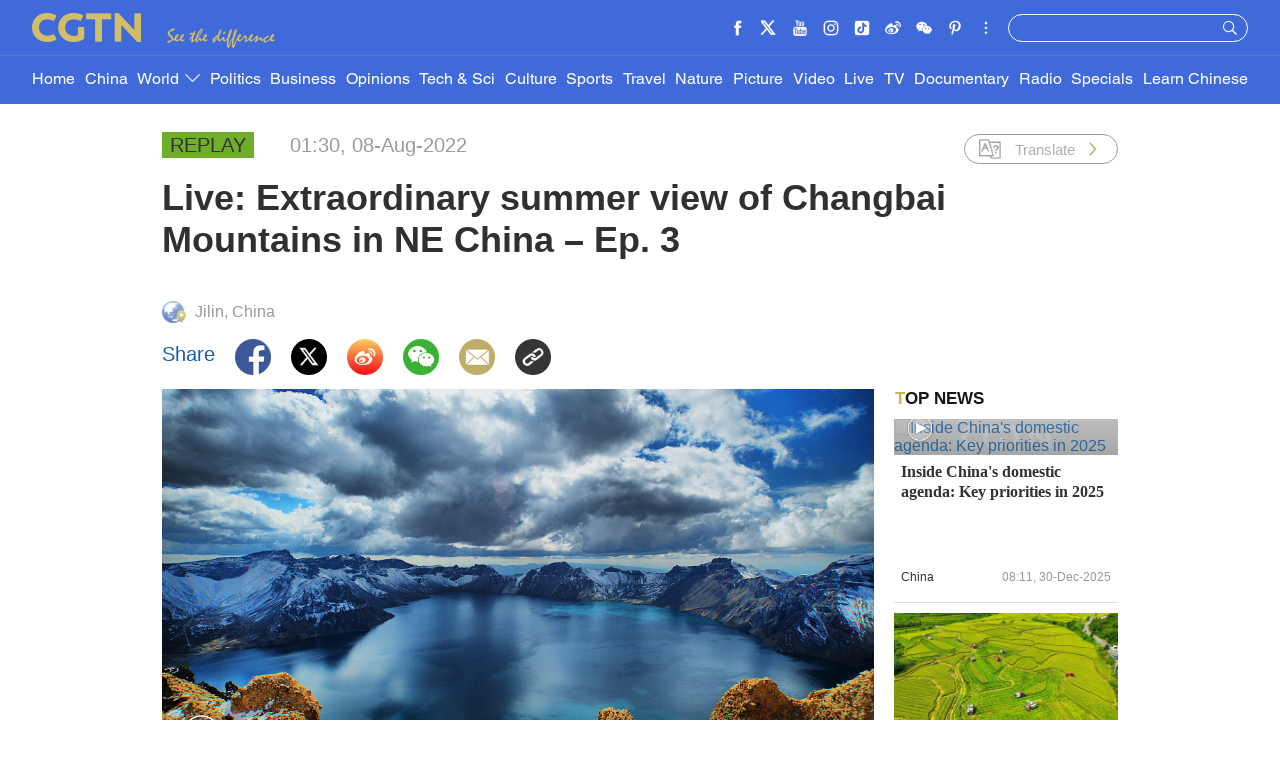

--- FILE ---
content_type: text/css
request_url: https://ui.cgtn.com/static/public/vendor/floatPlayer/css/style.css
body_size: 1162
content:
.cg-video-wrapper{
	position: relative
}


.cg-player-container {
	background-color: black;
	float: left;
	/*margin: 20px 20px 10px 0;*/
	/*width: 500px;*/
}

.cg-player-minimize .cg-player-position {
	background-color: white;
	border-radius: 2px;
	bottom: 20px;
	box-shadow: 0 0 20px 0 rgba(0, 0, 0, 0.25);
	right: 20px;
	padding: 7px;
	position: fixed;
	/*width: 300px;*/
	z-index: 5;
}

.cg-video-link-wrapper{
	float: left;
	position: relative;
    overflow: hidden;
    /*width: 100%*/
}



/* Wrapper that hosts the video and the overlay */
.video-player {
	position: relative;
	overflow: hidden;
}

/* Overlay fills the parent and sits on top of the video */
.click-to-play-overlay {
	/*position: absolute;*/
	top: 0;
	left: 0;
	right: 0;
	bottom: 0;
    cursor: pointer;
}

.poster-image {
	position: absolute;
	z-index: 1;
}

.poster-image img {
	object-fit: cover;
}

.video-title {
	position: absolute;
	z-index: 2;

	/* Align to the top left */
	top: 0;
	left: 0;

	font-size: 1.3em;
	background-color: rgba(0,0,0,0.8);
	color: #fafafa;
	padding: 0.5rem;
	margin: 0px;
}



.video-control-wrapper{
	position: absolute;
	bottom: 0;
	width:100%;
	height: 60px;
	filter:progid:DXImageTransform.Microsoft.gradient(GradientType=0,startColorstr= '#000000',endColorstr='#151515');
    /*background: -moz-linear-gradient(left, #000000, #151515);*/
    /*background: -o-linear-gradient(left,#000000, #151515);*/
    /*background: -webkit-gradient(linear, 0% 0%,0% 100%, from(#000000), to(#151515));*/
    background: linear-gradient(180deg, rgba(0,0,0,0),rgba(0,0,0,1));
	opacity: 0.2;
    z-index: 2;
}

.play-icon {
	position: absolute;
	z-index: 3;
    outline:none;

	width: 28px;
	height:28px;

	background-image: url("../../../images/icon_new/common/cg_play_60.png");
	background-repeat: no-repeat;
	background-size: 100% 100%;

	/* Align to the middle */
	bottom: 12px;
	left: 12px;
	cursor: pointer;
}

.duration-time {
	position: absolute;
	z-index: 3;
	color: #fff;
	font-size: 14px;
	bottom: 15px;
	right: 10px;

}

/*most read  video cover change*/
.cg-mostReadShare-verySmall .video-control-wrapper{
    height: 1.6rem
}

.cg-mostReadShare-verySmall .play-icon {

	width: 1rem;
	height: 1rem;

	background-image: url("../../../images/icon_new/common/cg_play_60.png");
	background-repeat: no-repeat;
	background-size: 100% 100%;

	/* Align to the middle */
	bottom: 0.4rem;
	left: 0.2rem;
	cursor: pointer;
}

.cg-mostReadShare-verySmall .duration-time {

    font-size: 0.55rem;
    bottom: 0.55rem;
    right: 0.3rem;

}
/*most read  video cover change*/





.play-icon:hover, .play-icon:focus {
	opacity: 1;
}

/*.cg-home-live  .play-icon{*/
	/*display: none;*/
/*}*/

@media screen and (max-width:669px){
	/*.video-control-wrapper{*/
		/*height: 2rem;*/
	/*}*/

	/*.play-icon {*/
		/*width: 1.5rem;*/
		/*height: 1.5rem;*/
		/*!* Align to the middle *!*/
		/*bottom: 0.2rem;*/
		/*left: 0.3rem;*/
		/*cursor: pointer;*/
	/*}*/
	/*.duration-time {*/
		/*bottom: 0.4rem;*/
		/*right: 0.3rem;*/

	/*}*/

    .cg-vertical-to-horizontal .video-control-wrapper{
        height: 1.6rem
    }

    .cg-vertical-to-horizontal .play-icon {

        width: 1rem;
        height: 1rem;

        background-image: url("../../../images/icon_new/common/cg_play_60.png");
        background-repeat: no-repeat;
        background-size: 100% 100%;

        /* Align to the middle */
        bottom: 0.4rem;
        left: 0.2rem;
        cursor: pointer;
    }

    .cg-vertical-to-horizontal .duration-time {

        font-size: 0.55rem;
        bottom: 0.55rem;
        right: 0.3rem;

    }
}

@media screen and (min-width:1280px) and (max-width:1719px){
    /*most read  video cover change*/
    .cg-mostReadShare-verySmall .video-control-wrapper{
        height: 1.2rem
    }

    .cg-mostReadShare-verySmall .play-icon {

        width: 0.75rem;
        height: 0.75rem;

        /* Align to the middle */
        bottom: 0.3rem;
        left: 0.15rem;
        cursor: pointer;
    }

    .cg-mostReadShare-verySmall .duration-time {

        font-size: 0.45rem;
        bottom: 0.3rem;
        right: 0.225rem;

    }

    /*big picture 2, video cover change*/
    .cg-pic-big2 .video-control-wrapper{
        height: 4.5rem
    }

    .cg-pic-big2 .play-icon {

        width: 2.175rem;
        height: 2.175rem;

        /* Align to the middle */
        bottom: 1.575rem;
        left: 0.825rem;
        cursor: pointer;
    }

    .cg-pic-big2 .duration-time {

        font-size: 0.675rem;
        bottom: 0.525rem;
        left: 1.05rem;

    }
    /*big picture 3, video cover change*/


    /*big picture 3, video cover change*/
    .cg-pic-big3 .video-control-wrapper{
        height: 6.75rem;
    }

    .cg-pic-big3 .play-icon {

        width: 2.25rem;
        height: 2.25rem;


        /* Align to the middle */
        bottom: 1.575rem;
        left: 0.825rem;
        cursor: pointer;
    }

    .cg-pic-big3 .duration-time {

        font-size: 0.7rem;
        bottom: 0.525rem;
        left: 1.05rem;

    }
    /*big picture 3, video cover change*/

    /*big picture 3 float right, video cover change*/

    .cg-pic-big3.cg-video-right .play-icon {

        /* Align to the middle */
        bottom: 2.2rem;
        right: 1.9rem;
        left: auto;
    }

    .cg-pic-big3.cg-video-right .duration-time {
        bottom:1rem;
        right: 2.15rem;
        left: auto

    }
    /*big picture 3, video cover change*/
}

@media screen and (min-width:1720px) {
    /*big picture 2, video cover change*/
    .cg-pic-big2 .video-control-wrapper{
        height: 6rem
    }

    .cg-pic-big2 .play-icon {

        width: 2.9rem;
        height: 2.9rem;

        background-image: url("../../../images/icon_new/common/cg_play_60.png");
        background-repeat: no-repeat;
        background-size: 100% 100%;

        /* Align to the middle */
        bottom: 2.1rem;
        left: 1.1rem;
        cursor: pointer;
    }

    .cg-pic-big2 .duration-time {

        font-size: 0.9rem;
        bottom: 0.7rem;
        left: 1.4rem;

    }
    /*big picture 3, video cover change*/


    /*big picture 3, video cover change*/
    .cg-pic-big3 .video-control-wrapper{
        height: 9rem
    }

    .cg-pic-big3 .play-icon {

        width: 3rem;
        height: 3rem;


        /* Align to the middle */
        bottom: 2.1rem;
        left: 1.1rem;
        cursor: pointer;
    }

    .cg-pic-big3 .duration-time {

        font-size: 0.8rem;
        bottom: 0.7rem;
        left: 1.4rem;

    }
    /*big picture 3, video cover change*/

    /*big picture 3 float right, video cover change*/

    .cg-pic-big3.cg-video-right .play-icon {

        /* Align to the middle */
        bottom: 3.2rem;
        right: 2.8rem;
        left: auto;
    }

    .cg-pic-big3.cg-video-right .duration-time {
        bottom: 1.8rem;
        right: 3.25rem;
        left: auto

    }
    /*big picture 3, video cover change*/



}



--- FILE ---
content_type: text/css
request_url: https://ui.cgtn.com/static/public/website/css/g-header-v2.css?20220808220719301
body_size: 8312
content:
*,html{box-sizing:border-box}.cg-header ul,.cg-pc-header ul,ol,ul{list-style:none}.display-none,.icon-settings{display:none}html{font-size:20px}blockquote,body,button,dd,dl,dt,fieldset,form,h1,h2,h3,h4,h5,h6,hr,input,legend,li,ol,p,pre,td,textarea,th,ul{margin:0;padding:0}.cg-padding,.cg-padding-r{padding-right:15px}body,button,input,select,textarea{font:12px Georgia,Georgia-Bold,HelveticaNeueLTPro-Roman,HelveticaNeueLTPro-Bd,HelveticaNeueLTPro-MdIt}h1,h2,h3,h4,h5,h6{font-size:100%;font-weight:700}address,cite,dfn,var{font-style:normal}code,kbd,pre,samp{font-family:Georgia,Georgia-Bold,HelveticaNeueLTPro-Roman,HelveticaNeueLTPro-Bd,HelveticaNeueLTPro-MdIt}small{font-size:12px}a,a:focus,a:hover{text-decoration:none}sup{vertical-align:text-top}sub{vertical-align:text-bottom}legend{color:#000}fieldset,img{border:0}button,input,select,textarea{font-size:100%}table{border-collapse:collapse;border-spacing:0}@font-face{font-family:HelveticaLTPro-Roman;src:url(../../fonts/HelvaticaGenerate/HelveticaLTProRoman.eot);src:url(../../fonts/HelvaticaGenerate/HelveticaLTProRoman.eot) format('embedded-opentype'),url(../../fonts/HelvaticaGenerate/HelveticaLTProRoman.woff2) format('woff2'),url(../../fonts/HelvaticaGenerate/HelveticaLTProRoman.woff) format('woff'),url(../../fonts/HelvaticaGenerate/HelveticaLTProRoman.ttf) format('truetype'),url(../../fonts/HelvaticaGenerate/HelveticaLTProRoman.svg#HelveticaLTProRoman) format('svg')}@font-face{font-family:HelveticaLTPro-Black;src:url(../../fonts/HelvaticaGenerate/HelveticaLTProBlack.eot);src:url(../../fonts/HelvaticaGenerate/HelveticaLTProBlack.eot) format('embedded-opentype'),url(../../fonts/HelvaticaGenerate/HelveticaLTProBlack.woff2) format('woff2'),url(../../fonts/HelvaticaGenerate/HelveticaLTProBlack.woff) format('woff'),url(../../fonts/HelvaticaGenerate/HelveticaLTProBlack.ttf) format('truetype'),url(../../fonts/HelvaticaGenerate/HelveticaLTProBlack.svg#HelveticaLTProBlack) format('svg')}.cg-com-zwt img{background:url(../../images/icon/cgtn-zwt.png) center center no-repeat #cecece;background-size:40% auto}.cmsImage img{min-height:200px;background:url(../../images/icon/cgtn-zwt.png) center center no-repeat #cecece;background-size:30% auto}@media screen and (max-width:768px){.cmsImage img{min-height:10rem;background:url(../../images/icon/cgtn-zwt.png) center center no-repeat #cecece;background-size:40% auto}}.slick-slide a:focus,.slick-slide:focus{outline:0}.display-block{display:block}.default-pic-20,.default-pic-40,.default-pic-60,.default-pic-80{background:url(../../images/icon/background-icon@3x.png) 50% 50% no-repeat #eee}.default-pic-20 img,.default-pic-40 img,.default-pic-60 img,.default-pic-80 img{transition:opacity .3s}.default-pic-20{background-size:1rem}.default-pic-40{background-size:2rem}.default-pic-60{background-size:3rem}.default-pic-80{background-size:4rem}.clearfloat:after{content:".";clear:both;display:block;width:0;height:0;visibility:hidden}.play-times{position:absolute;bottom:.85rem;right:1rem;color:#fff;background:url(../../images/icon/video_number.png) 0 -.5rem no-repeat;background-size:2rem;padding-left:2rem}.news-read{float:left;margin-top:.35rem;margin-left:1.055rem}img{width:100%;height:auto}.cg-comingSoon-flag h4{background:#f6a011}.cg-started-flag h4{background:#e00e0e}.cg-stopped-flag h4{background:#70ae29}.cg-interrupt-flag h4{background:#f6a011}.cg-margin{margin-top:15px;margin-bottom:15px}.cg-padding,.cg-padding-l{padding-left:15px}.g-layout .cg-mt-7{margin-top:7px!important}.g-layout .cg-mb-7{margin-bottom:8px!important}.g-layout .cg-mt-15{margin-top:14px!important}.g-layout .cg-mb-15{margin-bottom:15px!important}.g-layout .cg-mt-30{margin-top:30px!important}.g-layout .cg-mb-30{margin-bottom:30px!important}.g-layout .cg-mt-45{margin-top:45px!important}.g-layout .cg-mb-45{margin-bottom:45px!important}.g-layout .cg-neg-mt-15{margin-top:-15px!important}.g-layout .cg-neg-mb-15{margin-bottom:-15px!important}.g-layout .cg-pt-15{padding-top:15px!important}.g-layout .cg-pb-15{padding-bottom:15px!important}.g-layout .cg-pt-30{padding-top:30px!important}.g-layout .cg-pb-30{padding-bottom:30px!important}.cg-border-t{border-top:1px solid #dcdcdc}.cg-border-r{border-right:1px solid #dcdcdc}.cg-border-b{border-bottom:1px solid #dcdcdc}.cg-border-l{border-left:1px solid #dcdcdc}.cg-addMore{font-size:24px;line-height:28px;height:60px;color:#000;width:110px;margin:0 auto;font-style:italic;display:block;padding:15px 0;text-align:center;border-top:1px solid #cbb44e;border-bottom:1px solid #cbb44e}.cg-home-banner,.cg-home-banner img{height:240px}.cg-row-border{height:1px;background:#dcdcdc}.marginRight{margin-right:30px}.cg-ve-no-split-l-c{position:relative}.cg-ve-no-split-l{position:absolute;left:-1px;top:58px;width:1px;height:80px;background:#dcdcdc}.cg-row-title{height:28px;line-height:28px;color:#033c77;margin-left:15px;margin-right:15px;background:url(../../images/title-golden-bg.png) left center repeat-x;position:relative}.cg-row-title .cg-row-title-content{font-size:24px;background:#fff;font-weight:550;padding-right:10px}.cg-row-title .cg-row-title-more{display:inline-block;float:right;height:28px;line-height:28px;font-size:16px;background:#fff;color:#033c77;font-weight:600;position:absolute}.cg-row-title .cg-row-title-more-small{padding:0 5px;right:10px}.cg-row-title .cg-row-title-more-big{padding:0 10px;right:40px}.cg-fullCol-title{position:relative;z-index:99}.cg-fullCol-title .cg-fullCol-flag{height:10px;background:#dac771;margin-bottom:10px}.cg-fullCol-title .cg-row-title{margin-left:10px;background:0 0;font-size:24px;color:#333;height:565px;margin-bottom:15px}.cg-fullCol-title .cg-row-title-content{background:0 0;height:57px;line-height:57px;font-size:40px;color:#fff}.cg-fullCol-title .cg-row-title-content:hover{text-decoration:underline}.cg-chief-content-c{height:960px;position:relative;overflow:hidden}.cg-chief-content-c .cg-features-title{padding-left:10px;background:0 0;font-size:40px;color:#333;height:570px;margin-bottom:15px;font-weight:550}.cg-chief-content-c .cg-chief-content{height:auto;max-height:308px;padding-left:10px;line-height:22px;margin-bottom:21px;font-size:16px;color:#555;overflow:hidden;display:-webkit-box;-webkit-box-orient:vertical;-webkit-line-clamp:14}.cg-chief-content-c .cg-chief-sign{overflow:hidden;display:-webkit-box;-webkit-box-orient:vertical;-webkit-line-clamp:2;position:absolute;right:0;bottom:0;height:auto;max-height:48px;line-height:24px;text-align:right;font-size:20px;color:#333;font-weight:500}.cg-chief-content-c .cg-chief-sign .cg-chief-sign-bg{display:inline-block;width:50px;height:14px;background:url(../../images/icon_new/home/cg-dash-bg.png) center center no-repeat}.cg-home-features .cg-chief-content-c{height:982px}.cg-home-features .cg-chief-content-c .cg-features-title{height:577px}.cg-home-features .cg-chief-content-c .cg-chief-content{max-height:323px}.cg-socialVertical .cg-row-title{margin:15px 0;background:url(../../images/title-blue-bg.png) left center repeat-x}.cg-socialVertical .cg-row-title .cg-row-title-content{color:#3b67b8}.cg-socialVertical .cg-home-cn-weibo .cg-row-title{margin:15px 0;background:url(../../images/title-weibo-bg.png) left center repeat-x}.cg-socialVertical .cg-home-cn-weibo .cg-row-title .cg-row-title-content{color:#ffb33b}.cg-socialVertical .cg-home-cn-douyin .cg-row-title{margin:15px 0;background:url(../../images/title-douyin-bg.png) left center repeat-x}.cg-socialVertical .cg-home-cn-douyin .cg-row-title .cg-row-title-content{color:#fe1953}.cg-opinions-row-title .cg-row-title{text-align:center}.cg-opinions-row-title .cg-row-title .cg-row-title-content{padding:0 10px}.cg-row-title-wrapper{margin:40px 15px;text-align:center}.cg-row-title-wrapper .cg-row-title-type2{height:28px;line-height:28px;font-size:24px;color:#033c77;background:url(../../images/icon_new/culture/title-culture-golden-bg.png) left center repeat-x;position:relative;padding:0 110px;display:inline}.cg-row-title-wrapper .cg-row-title-type2 .cg-row-title-content-type2{background:#fff;font-weight:550;padding:0 20px;color:#000}.cg-video-title-c{position:relative;width:100%;height:26px;padding-left:24px;overflow:hidden}.cg-video-title-begin{position:absolute;left:0;top:0;width:24px;height:26px;background:url(../../images/icon_new/video/cgtn_line_begin.png) center center no-repeat;background-size:100% 100%}.cg-video-title-content{position:absolute;left:24px;height:26px;line-height:26px;padding:0 10px;background:#fff;font-size:24px;color:#033c77;font-weight:550;z-index:2}.cg-video-title-content .cg-row-title-more{position:absolute;left:539px;top:0;background:#fff;padding:0 10px;font-size:18px;color:#033c77}.cg-video-title-middle{position:absolute;left:24px;right:8px;top:12px;width:100%;height:1px;background:url(../../images/icon_new/video/cgtn_line.png) center center repeat-x;background-size:100% 100%;z-index:1}.cg-video-title-end{position:absolute;right:0;top:7px;width:10px;height:10px;background:url(../../images/icon_new/video/cgtn_line_end.png) left center no-repeat;background-size:100% 100%}.cg-ge-ho-sm .cg-pic img,.cg-ge-ho-sm .cg-pic-big img,.cg-ge-ho-sm .cg-video img,.cg-ge-ve-lo-de .cg-pic img,.cg-ge-ve-lo-de .cg-pic-big img,.cg-ge-ve-lo-de .cg-video img,.cg-ge-ve-sm .cg-pic img,.cg-ge-ve-sm .cg-pic-big img,.cg-ge-ve-sm .cg-video img,.cg-pic-mask{width:320px;height:180px}.cg-row-most{height:43px;line-height:43px;margin-bottom:25px}.cg-row-most-content{font-size:30px;color:#fff;font-weight:600}.cg-pic-mask{position:absolute;top:0;left:0;background:rgba(255,255,255,.06);opacity:0}.cg-pic .cg-pic-mask:hover,.cg-pic-big .cg-pic-mask:hover,.image .cg-pic-mask:hover{opacity:1}.cg-ge-ho-sm .cg-pic .cg-pic-mask,.cg-ge-ho-sm .cg-pic-big .cg-pic-mask,.cg-ge-ho-sm .cg-video .cg-pic-mask,.cg-ge-ve-lo-de .cg-pic .cg-pic-mask,.cg-ge-ve-lo-de .cg-pic-big .cg-pic-mask,.cg-ge-ve-lo-de .cg-video .cg-pic-mask,.cg-ge-ve-sm .cg-pic .cg-pic-mask,.cg-ge-ve-sm .cg-pic-big .cg-pic-mask,.cg-ge-ve-sm .cg-video .cg-pic-mask{position:absolute;width:320px;height:180px}.cg-ge-ho-bg .cg-pic img,.cg-ge-ho-bg .cg-pic-big img,.cg-ge-ho-bg .cg-video img,.cg-ge-ve-bg .cg-pic img,.cg-ge-ve-bg .cg-pic-big img,.cg-ge-ve-bg .cg-video img{width:670px;height:377px}.cg-ge-ho-bg .cg-pic .cg-pic-mask,.cg-ge-ho-bg .cg-pic-big .cg-pic-mask,.cg-ge-ho-bg .cg-video .cg-pic-mask,.cg-ge-ve-bg .cg-pic .cg-pic-mask,.cg-ge-ve-bg .cg-pic-big .cg-pic-mask,.cg-ge-ve-bg .cg-video .cg-pic-mask{position:absolute;width:670px;height:377px}.cg-ge-ho-on-im .cg-pic img{width:670px;height:180px}.cg-ge-ho-on-im .cg-pic .cg-pic-mask{position:absolute;width:670px;height:180px}.cg-mostReadShare-verySmall .cg-pic img{width:160px;height:90px}.cg-mostReadShare-verySmall .cg-pic .cg-pic-mask{position:absolute;width:160px;height:90px}.cg_maxScroll .image .cg-pic-mask{position:absolute;width:1020px;height:574px}.cg_maxScroll_politics .image .cg-pic-mask{position:absolute;width:670px;height:377px}.cg-europe-slider .cg-video,.cg-ge-ho-sm .cg-video,.cg-ge-ve-lo-de .cg-video,.cg-ge-ve-sm .cg-video{overflow:hidden}.cg-europe-slider .cg-video img,.cg-ge-ho-sm .cg-video img,.cg-ge-ve-lo-de .cg-video img,.cg-ge-ve-sm .cg-video img{width:320px;height:180px;transition:all .6s}.cg-europe-slider .cg-video img:hover,.cg-ge-ho-sm .cg-video img:hover,.cg-ge-ve-lo-de .cg-video img:hover,.cg-ge-ve-sm .cg-video img:hover{transition:all .6s;transform:scale(1.05)}.cg-ge-ho-bg .cg-video img,.cg-ge-ve-bg .cg-video img,.cg-vd-fl-bg .cg-video img{width:670px;height:377px;transition:all .6s}.cg-ge-ho-bg .cg-video img:hover,.cg-ge-ve-bg .cg-video img:hover,.cg-vd-fl-bg .cg-video img:hover{transition:all .6s;transform:scale(1.05)}.cg-mostReadShare-verySmall .cg-video{overflow:hidden}.cg-mostReadShare-verySmall .cg-video img{width:160px;height:90px;transition:all .6s}.cg-mostReadShare-verySmall .cg-video img:hover{transition:all .6s;transform:scale(1.05)}.cg-content-description-boxShadow .cg-video{overflow:hidden;border-top-left-radius:4px;border-top-right-radius:4px}.cg_maxScroll .image{overflow:hidden}.cg_maxScroll .image img{width:1020px;height:574px;transition:all .6s}.cg_maxScroll .image img:hover{transition:all .6s;transform:scale(1.05)}.cg_maxScroll_politics .image{overflow:hidden}.cg_maxScroll_politics .image img{width:670px;height:377px;transition:all .6s}.cg_maxScroll_politics .image img:hover{transition:all .6s;transform:scale(1.05)}.cg-content-description{height:auto;padding:10px}.cg-content-description .cg-title{height:112px;margin-bottom:43px}.cg-content-description .cg-title a{height:112px;line-height:27px;font-size:24px;font-weight:700;font-family:Georgia-Bold;color:#333;overflow:hidden;display:-webkit-box;-webkit-box-orient:vertical;-webkit-line-clamp:4}.cg-content-description .cg-title a:hover{text-decoration:underline}.cg-content-description .cg-content{height:184px;line-height:23px;font-size:18px;color:#555;margin-bottom:45px;overflow:hidden}.cg-content-description .cg-info{height:22px;line-height:22px;overflow:hidden}.cg-content-description .cg-info .cg-newsCategory{float:left;height:22px;line-height:22px}.cg-content-description .cg-info .cg-newsCategory p{height:22px;line-height:22px;font-size:17px;font-weight:500;color:#333}.cg-content-description .cg-info .cg-time{float:right;height:22px;line-height:22px}.cg-content-description .cg-info .cg-time p{height:22px;line-height:22px;font-size:17px;font-weight:400;color:#999}@media screen and (min-width:1280px) and (max-width:1719px){.cg-padding,.cg-padding-l{padding-left:10px}.cg-padding,.cg-padding-r{padding-right:10px}.cg-margin{margin-top:10px;margin-bottom:10px}.g-layout .cg-mt-7{margin-top:3px!important}.g-layout .cg-mb-7{margin-bottom:4px!important}.g-layout .cg-mt-15{margin-top:9px!important}.g-layout .cg-mb-15{margin-bottom:10px!important}.g-layout .cg-mt-30{margin-top:20px!important}.g-layout .cg-mb-30{margin-bottom:20px!important}.g-layout .cg-mt-45{margin-top:30px!important}.g-layout .cg-mb-45{margin-bottom:30px!important}.g-layout .cg-neg-mt-15{margin-top:-10px!important}.g-layout .cg-neg-mb-15{margin-bottom:-10px!important}.g-layout .cg-pt-15{padding-top:10px!important}.g-layout .cg-pb-15{padding-bottom:10px!important}.g-layout .cg-pt-30{padding-top:20px!important}.g-layout .cg-pb-30{padding-bottom:20px!important}.cg-border-t{border-top:1px solid #dcdcdc}.cg-border-r{border-right:1px solid #dcdcdc}.cg-border-b{border-bottom:1px solid #dcdcdc}.cg-border-l{border-left:1px solid #dcdcdc}.cg-addMore{font-size:16.8px;line-height:19.6px;height:42px;color:#000;width:77px;margin:0 auto;font-style:italic;display:block;padding:10.5px 0;text-align:center;border-top:1px solid #cbb44e;border-bottom:1px solid #cbb44e}.cg-home-banner,.cg-home-banner img{height:168px}.cg-row-border{height:1px;background:#dcdcdc}.marginRight{margin-right:21px}.cg-ve-no-split-l-c{position:relative}.cg-ve-no-split-l{position:absolute;left:-1px;top:40.6px;width:1px;height:56px;background:#dcdcdc}.cg-row-title{height:19.6px;line-height:19.6px;color:#033c77;margin-left:10.5px;margin-right:10.5px;background:url(../../images/title-golden-bg.png) left center repeat-x;position:relative}.cg-row-title .cg-row-title-content{font-size:16.8px;background:#fff;font-weight:550;padding-right:7px}.cg-row-title .cg-row-title-more{display:inline-block;float:right;height:19.6px;line-height:19.6px;font-size:11.2px;background:#fff;color:#033c77;font-weight:600;position:absolute}.cg-row-title .cg-row-title-more-small{padding:0 3.5px;right:7px}.cg-row-title .cg-row-title-more-big{padding:0 7px;right:28px}.cg-fullCol-title{position:relative;z-index:99}.cg-fullCol-title .cg-fullCol-flag{height:7px;background:#dac771;margin-bottom:7px}.cg-fullCol-title .cg-row-title{margin-left:7px;background:0 0;font-size:16.8px;color:#333;height:395.5px;margin-bottom:17.5px}.cg-fullCol-title .cg-row-title-content{background:0 0;height:39.9px;line-height:39.9px;font-size:33.6px;color:#fff}.cg-fullCol-title .cg-row-title-content:hover{text-decoration:underline}.cg-chief-content-c{height:670px;position:relative;overflow:hidden}.cg-chief-content-c .cg-features-title{padding-left:7px;background:0 0;font-size:33.6px;color:#333;height:399px;margin-bottom:10.5px;font-weight:550}.cg-chief-content-c .cg-chief-content,.cg-chief-content-c .cg-chief-sign{height:auto;display:-webkit-box;-webkit-box-orient:vertical;overflow:hidden}.cg-chief-content-c .cg-chief-content{max-height:215.6px;padding-left:7px;line-height:15.4px;margin-bottom:14.7px;font-size:11.2px;color:#555;-webkit-line-clamp:14}.cg-chief-content-c .cg-chief-sign{-webkit-line-clamp:2;position:absolute;right:0;bottom:0;max-height:33.6px;line-height:16.8px;text-align:right;font-size:14px;color:#333;font-weight:500}.cg-chief-content-c .cg-chief-sign .cg-chief-sign-bg{color:#979797}.cg-home-features .cg-chief-content-c{height:683px}.cg-home-features .cg-chief-content-c .cg-features-title{height:409.5px}.cg-home-features .cg-chief-content-c .cg-chief-content{max-height:226.1px}.cg-socialVertical .cg-row-title{margin:10.5px 0;background:url(../../images/title-blue-bg.png) left center repeat-x}.cg-socialVertical .cg-row-title .cg-row-title-content{color:#3b67b8}.cg-socialVertical .cg-home-cn-weibo .cg-row-title{margin:10.5px 0;background:url(../../images/title-weibo-bg.png) left center repeat-x}.cg-socialVertical .cg-home-cn-weibo .cg-row-title .cg-row-title-content{color:#ffb33b}.cg-socialVertical .cg-home-cn-douyin .cg-row-title{margin:10.5px 0;background:url(../../images/title-douyin-bg.png) left center repeat-x}.cg-socialVertical .cg-home-cn-douyin .cg-row-title .cg-row-title-content{color:#fe1953}.cg-opinions-row-title .cg-row-title{text-align:center}.cg-opinions-row-title .cg-row-title .cg-row-title-content{padding:0 7px}.cg-row-title-wrapper{margin:28px 10.5px;text-align:center}.cg-row-title-wrapper .cg-row-title-type2{height:19.6px;line-height:19.6px;font-size:16.8px;color:#033c77;background:url(../../images/icon_new/culture/title-culture-golden-bg.png) left center repeat-x;position:relative;padding:0 77px;display:inline}.cg-row-title-wrapper .cg-row-title-type2 .cg-row-title-content-type2{background:#fff;font-weight:550;padding:0 14px;color:#000}.cg-video-title-c{position:relative;width:100%;height:18.2px;padding-left:16.8px;overflow:hidden}.cg-video-title-begin{position:absolute;left:0;top:0;width:16.8px;height:18.2px;background:url(../../images/icon_new/video/cgtn_line_begin.png) center center no-repeat;background-size:100% 100%}.cg-video-title-content{position:absolute;left:16.8px;height:18.2px;line-height:18.2px;padding:0 7px;background:#fff;font-size:16.8px;color:#033c77;font-weight:550;z-index:2}.cg-video-title-content .cg-row-title-more{position:absolute;left:377.3px;top:0;background:#fff;padding:0 7px;font-size:12.6px;color:#033c77}.cg-video-title-middle{position:absolute;left:16.8px;right:5.6px;top:8.4px;width:100%;height:1px;background:url(../../images/icon_new/video/cgtn_line.png) center center repeat-x;background-size:100% 100%;z-index:1}.cg-video-title-end{position:absolute;right:0;top:4.9px;width:7px;height:7px;background:url(../../images/icon_new/video/cgtn_line_end.png) left center no-repeat;background-size:100% 100%}.cg-ge-ho-sm .cg-pic img,.cg-ge-ho-sm .cg-pic-big img,.cg-ge-ho-sm .cg-video img,.cg-ge-ve-lo-de .cg-pic img,.cg-ge-ve-lo-de .cg-pic-big img,.cg-ge-ve-lo-de .cg-video img,.cg-ge-ve-sm .cg-pic img,.cg-ge-ve-sm .cg-pic-big img,.cg-ge-ve-sm .cg-video img,.cg-pic-mask{width:224px;height:126px}.cg-row-most{height:30.1px;line-height:30.1px;margin-bottom:17.5px}.cg-row-most-content{font-size:25.2px;color:#fff;font-weight:600}.cg-pic-mask{position:absolute;top:0;left:0;background:rgba(255,255,255,.06);opacity:0}.cg-pic .cg-pic-mask:hover,.cg-pic-big .cg-pic-mask:hover{opacity:1}.cg-ge-ho-sm .cg-pic .cg-pic-mask,.cg-ge-ho-sm .cg-pic-big .cg-pic-mask,.cg-ge-ho-sm .cg-video .cg-pic-mask,.cg-ge-ve-lo-de .cg-pic .cg-pic-mask,.cg-ge-ve-lo-de .cg-pic-big .cg-pic-mask,.cg-ge-ve-lo-de .cg-video .cg-pic-mask,.cg-ge-ve-sm .cg-pic .cg-pic-mask,.cg-ge-ve-sm .cg-pic-big .cg-pic-mask,.cg-ge-ve-sm .cg-video .cg-pic-mask{position:absolute;width:224px;height:126px}.cg-ge-ho-bg .cg-pic img,.cg-ge-ho-bg .cg-pic-big img,.cg-ge-ho-bg .cg-video img,.cg-ge-ve-bg .cg-pic img,.cg-ge-ve-bg .cg-pic-big img,.cg-ge-ve-bg .cg-video img{width:469px;height:263.9px}.cg-ge-ho-bg .cg-pic .cg-pic-mask,.cg-ge-ho-bg .cg-pic-big .cg-pic-mask,.cg-ge-ho-bg .cg-video .cg-pic-mask,.cg-ge-ve-bg .cg-pic .cg-pic-mask,.cg-ge-ve-bg .cg-pic-big .cg-pic-mask,.cg-ge-ve-bg .cg-video .cg-pic-mask{position:absolute;width:469px;height:263.9px}.cg-ge-ho-on-im .cg-pic img{width:469px;height:126px}.cg-ge-ho-on-im .cg-pic .cg-pic-mask{position:absolute;width:469px;height:126px}.cg-mostReadShare-verySmall .cg-pic img{width:112px;height:63px}.cg-mostReadShare-verySmall .cg-pic .cg-pic-mask{position:absolute;width:112px;height:63px}.cg_maxScroll .image .cg-pic-mask{position:absolute;width:714px;height:401.8px}.cg-ge-ho-sm .cg-video,.cg-ge-ve-lo-de .cg-video,.cg-ge-ve-sm .cg-video{overflow:hidden}.cg-ge-ho-sm .cg-video img,.cg-ge-ve-lo-de .cg-video img,.cg-ge-ve-sm .cg-video img{width:224px;height:126px;transition:all .6s}.cg-ge-ho-sm .cg-video img:hover,.cg-ge-ve-lo-de .cg-video img:hover,.cg-ge-ve-sm .cg-video img:hover{transition:all .6s;transform:scale(1.05)}.cg-ge-ho-bg .cg-video img,.cg-ge-ve-bg .cg-video img,.cg-vd-fl-bg .cg-video img{width:469px;height:263.9px;transition:all .6s}.cg-ge-ho-bg .cg-video img:hover,.cg-ge-ve-bg .cg-video img:hover,.cg-vd-fl-bg .cg-video img:hover{transition:all .6s;transform:scale(1.05)}.cg-mostReadShare-verySmall .cg-video{overflow:hidden}.cg-mostReadShare-verySmall .cg-video img{width:112px;height:63px;transition:all .6s}.cg-mostReadShare-verySmall .cg-video img:hover{transition:all .6s;transform:scale(1.05)}.cg-content-description-boxShadow .cg-video{overflow:hidden;border-top-left-radius:4px;border-top-right-radius:4px}.cg_maxScroll .image{overflow:hidden}.cg_maxScroll .image img{width:714px;height:401.8px;transition:all .6s}.cg_maxScroll .image img:hover{transition:all .6s;transform:scale(1.05)}.cg-content-description{height:auto;padding:7px}.cg-content-description .cg-title{height:80px;margin-bottom:28.7px;overflow:hidden}.cg-content-description .cg-title a{height:80px;line-height:20px;font-size:16px;font-weight:600;color:#333;overflow:hidden;display:-webkit-box;-webkit-box-orient:vertical;-webkit-line-clamp:4}.cg-content-description .cg-title a:hover{text-decoration:underline}.cg-content-description .cg-content{height:128.8px;line-height:16.1px;font-size:12.6px;color:#555;margin-bottom:31.5px;overflow:hidden}.cg-content-description .cg-info{height:15.4px;line-height:15.4px;overflow:hidden}.cg-content-description .cg-info .cg-newsCategory{float:left;height:15.4px;line-height:15.4px}.cg-content-description .cg-info .cg-newsCategory p{height:15.4px;line-height:15.4px;font-size:11.9px;font-weight:500;color:#333}.cg-content-description .cg-info .cg-time{float:right;height:15.4px;line-height:15.4px}.cg-content-description .cg-info .cg-time p{height:15.4px;line-height:15.4px;font-size:11.9px;font-weight:400;color:#999}}@media screen and (min-width:481px) and (max-width:1279px){.cg-padding,.cg-padding-l{padding-left:1.75rem}.cg-padding,.cg-padding-r{padding-right:1.6875rem}.cg-margin{margin-top:.625rem;margin-bottom:.625rem}.g-layout .cg-mb-15,.g-layout .cg-mb-30,.g-layout .cg-mb-45,.g-layout .cg-mb-7,.g-layout .cg-mt-15,.g-layout .cg-mt-30,.g-layout .cg-mt-45,.g-layout .cg-mt-7,.g-layout .cg-neg-mb-15,.g-layout .cg-neg-mt-15{margin-top:0!important;margin-bottom:0!important}.g-layout .cg-mt-20{margin-top:20px!important}.g-layout .cg-mb-20{margin-bottom:20px!important}.cg-border-b,.cg-border-l,.cg-border-r,.cg-border-t{border:none}.cg-addMore{font-size:1rem;line-height:1rem;height:2.5rem;color:#000;width:4.375rem;margin:0 auto;font-style:italic;display:block;padding:.6875rem 0;text-align:center;border-top:1px solid #cbb44e;border-bottom:1px solid #cbb44e}.cg-home-banner,.cg-home-banner img{height:auto;width:100%}.cg-home-banner{margin:.625rem 0}.cg-row-title,.cg-row-title .cg-row-title-more{height:1.625rem;color:#033c77;line-height:1.625rem}.cg-row-border{width:20rem;margin:.3125rem 0}.cg-ve-no-split-l{display:none}.cg-row-title{margin-left:1.75rem;margin-right:1.6875rem;background:url(../../images/title-golden-bg.png) left center repeat-x;position:relative}.cg-row-title .cg-row-title-content{font-size:1.375rem;background:#fff;font-weight:550;padding-right:.625rem}.cg-row-title .cg-more-from-cgtn{font-size:1.125rem}.cg-row-title .cg-row-title-more{display:inline-block;float:right;font-size:.9375rem;background:#fff;font-weight:600;position:absolute}.cg-row-title .cg-row-title-more-small{padding:0 .3125rem;right:10px}.cg-row-title .cg-row-title-more-big{padding:0 .3125rem;right:.625rem}.cg-fullCol-title{position:relative;z-index:99}.cg-fullCol-title .cg-fullCol-flag{height:.375rem;background:#dac771;margin-bottom:.625rem}.cg-fullCol-title .cg-chief-content-c{height:auto;overflow:hidden;border-bottom:1px solid #dcdcdc;margin-top:.625rem}.cg-fullCol-title .cg-chief-content-c .cg-features-title{height:auto;max-height:3.5rem;line-height:1.75rem;padding-left:.625rem;font-size:1.375rem;color:#333;margin-bottom:.9375rem;font-weight:550;overflow:hidden;display:-webkit-box;-webkit-box-orient:vertical;-webkit-line-clamp:2}.cg-fullCol-title .cg-chief-content-c .cg-chief-content,.cg-fullCol-title .cg-chief-content-c .cg-chief-sign{height:auto;margin-bottom:.625rem;font-size:1rem;display:-webkit-box;-webkit-box-orient:vertical;overflow:hidden}.cg-fullCol-title .cg-chief-content-c .cg-chief-content{max-height:19.25rem;padding-left:.625rem;line-height:1.375rem;color:#555;-webkit-line-clamp:14}.cg-fullCol-title .cg-chief-content-c .cg-chief-sign{position:static;max-height:3rem;line-height:1.5rem;text-align:right;color:#333;font-weight:500;-webkit-line-clamp:2}.cg-fullCol-title .cg-chief-content-c .cg-chief-sign .cg-chief-sign-bg{color:#979797}.cg-row-title-wrapper{margin:.875rem 1.6875rem .625rem 1.75rem;text-align:center;background:url(../../images/icon_new/culture/title-culture-golden-bg.png) left center repeat-x}.cg-row-title-wrapper .cg-row-title-type2{height:1.625rem;line-height:1.625rem;font-size:.875rem;color:#033c77;background:0 0;padding:0;position:relative;display:inline}.cg-row-title-wrapper .cg-row-title-type2 .cg-row-title-content-type2{background:#fff;font-weight:550;padding:0 1.25rem;color:#000}.cg-video-title-c{position:relative;width:100%;height:1.625rem;padding-left:1.5rem;overflow:hidden}.cg-video-title-begin{position:absolute;left:0;top:0;width:1.5rem;height:1.625rem;background:url(../../images/icon_new/video/cgtn_line_begin.png) center center no-repeat;background-size:100% 100%}.cg-video-title-content,.cg-video-title-content .cg-row-title-more{background:#fff;padding:0 .625rem;font-size:1.125rem;color:#033c77;position:absolute}.cg-video-title-content{left:1.5rem;height:1.625rem;line-height:1.625rem;font-weight:550;z-index:2}.cg-video-title-content span{display:inline-block;width:auto;max-width:10rem;overflow:hidden;white-space:nowrap;text-overflow:ellipsis}.cg-video-title-content .cg-row-title-more{left:13.5rem;top:0}.cg-video-title-middle{position:absolute;left:1.5rem;right:.5rem;top:.75rem;width:100%;height:1px;background:url(../../images/icon_new/video/cgtn_line.png) center center repeat-x;background-size:100% 100%;z-index:1}.cg-video-title-end{position:absolute;right:0;top:.4375rem;width:.625rem;height:.625rem;background:url(../../images/icon_new/video/cgtn_line_end.png) left center no-repeat;background-size:100% 100%}.c-video-moreFromCgtn .cg-video-title-content span{max-width:auto}.cg-ge-ho-on-im .cg-pic img{width:20rem;height:5.375rem}.cg-ge-ho-on-im .cg-pic .cg-pic-mask{position:absolute;width:20rem;height:5.375rem}.cg_maxScroll .image .cg-pic-mask,.cg_maxScroll .image img,.cg_maxScroll_politics .image .cg-pic-mask,.cg_maxScroll_politics .image img{width:20rem;height:11.25rem}.cg_maxScroll .image .cg-pic-mask{position:absolute}.cg_maxScroll_politics .image .cg-pic-mask{position:absolute}}@media screen and (max-width:480px){.cg-padding,.cg-padding-l{padding-left:1.75rem}.cg-padding,.cg-padding-r{padding-right:1.6875rem}.cg-margin{margin-top:.625rem;margin-bottom:.625rem}.g-layout .cg-mb-15,.g-layout .cg-mb-30,.g-layout .cg-mb-45,.g-layout .cg-mb-7,.g-layout .cg-mt-15,.g-layout .cg-mt-30,.g-layout .cg-mt-45,.g-layout .cg-mt-7,.g-layout .cg-neg-mb-15,.g-layout .cg-neg-mt-15{margin-top:0!important;margin-bottom:0!important}.g-layout .cg-mt-20{margin-top:20px!important}.g-layout .cg-mb-20{margin-bottom:20px!important}.cg-border-b,.cg-border-l,.cg-border-r,.cg-border-t{border:none}.cg-addMore{font-size:1rem;line-height:1rem;height:2.5rem;color:#000;width:4.375rem;margin:0 auto;font-style:italic;display:block;padding:.6875rem 0;text-align:center;border-top:1px solid #cbb44e;border-bottom:1px solid #cbb44e}.cg-home-banner,.cg-home-banner img{height:auto;width:100%}.cg-home-banner{margin:.625rem 0}.g-layout .cg-home-addBanner{margin-bottom:.625rem!important}.cg-row-border{margin:.3125rem 0}.cg-ve-no-split-l{display:none}.cg-row-title{height:1.625rem;line-height:1.625rem;color:#033c77;margin-left:1.75rem;margin-right:1.6875rem;background:url(../../images/title-golden-bg.png) left center repeat-x;position:relative}.cg-row-title .cg-row-title-content{font-size:1.375rem;background:#fff;font-weight:550;padding-right:.625rem}.cg-row-title .cg-more-from-cgtn{font-size:1.125rem}.cg-row-title .cg-row-title-more{display:inline-block;float:right;height:1.625rem;line-height:1.625rem;font-size:.9375rem;background:#fff;color:#033c77;font-weight:600;position:absolute}.cg-row-title .cg-row-title-more-small{padding:0 .3125rem;right:10px}.cg-row-title .cg-row-title-more-big{padding:0 .3125rem;right:.625rem}.cg-fullCol-title{position:relative;z-index:99}.cg-fullCol-title .cg-fullCol-flag{height:.375rem;background:#dac771;margin-bottom:.625rem}.cg-fullCol-title .cg-chief-content-c{height:auto;overflow:hidden;border-bottom:1px solid #dcdcdc;margin-bottom:.625rem}.cg-fullCol-title .cg-chief-content-c .cg-features-title{height:auto;max-height:3.5rem;line-height:1.75rem;padding-left:.625rem;font-size:1.375rem;color:#333;margin-bottom:.9375rem;font-weight:550;overflow:hidden;display:-webkit-box;-webkit-box-orient:vertical;-webkit-line-clamp:2}.cg-fullCol-title .cg-chief-content-c .cg-chief-content,.cg-fullCol-title .cg-chief-content-c .cg-chief-sign{height:auto;margin-bottom:.625rem;font-size:1rem;display:-webkit-box;-webkit-box-orient:vertical;overflow:hidden}.cg-fullCol-title .cg-chief-content-c .cg-chief-content{max-height:19.25rem;padding-left:.625rem;line-height:1.375rem;color:#555;-webkit-line-clamp:14}.cg-fullCol-title .cg-chief-content-c .cg-chief-sign{position:static;max-height:3rem;line-height:1.5rem;text-align:right;color:#333;font-weight:500;-webkit-line-clamp:2}.cg-fullCol-title .cg-chief-content-c .cg-chief-sign .cg-chief-sign-bg{color:#979797}.cg-row-title-wrapper{margin:.875rem 1.6875rem .625rem 1.75rem;text-align:center;background:url(../../images/icon_new/culture/title-culture-golden-bg.png) left center repeat-x}.cg-row-title-wrapper .cg-row-title-type2{height:1.625rem;line-height:1.625rem;font-size:.875rem;color:#033c77;background:0 0;padding:0;position:relative;display:inline}.cg-row-title-wrapper .cg-row-title-type2 .cg-row-title-content-type2{background:#fff;font-weight:550;padding:0 1.25rem;color:#000}.cg-video-title-c{position:relative;width:100%;height:1.625rem;padding-left:1.5rem;overflow:hidden}.cg-video-title-begin{position:absolute;left:0;top:0;width:1.5rem;height:1.625rem;background:url(../../images/icon_new/video/cgtn_line_begin.png) center center no-repeat;background-size:100% 100%}.cg-video-title-content,.cg-video-title-content .cg-row-title-more{background:#fff;padding:0 .625rem;color:#033c77;font-size:1.125rem}.cg-video-title-content{position:absolute;left:1.5rem;height:1.625rem;line-height:1.625rem;font-weight:550;z-index:2}.cg-video-title-content span{display:inline-block;width:auto;max-width:10rem;overflow:hidden;white-space:nowrap;text-overflow:ellipsis}.cg-video-title-content .cg-row-title-more{position:absolute;left:13.5rem;top:0}.cg-video-title-middle{position:absolute;left:1.5rem;right:.5rem;top:.75rem;width:100%;height:1px;background:url(../../images/icon_new/video/cgtn_line.png) center center repeat-x;background-size:100% 100%;z-index:1}.cg-video-title-end{position:absolute;right:0;top:.4375rem;width:.625rem;height:.625rem;background:url(../../images/icon_new/video/cgtn_line_end.png) left center no-repeat;background-size:100% 100%}.c-video-moreFromCgtn .cg-video-title-content span{max-width:20rem}.cg-ge-ho-on-im .cg-pic img{width:20rem;height:5.375rem}.cg-ge-ho-on-im .cg-pic .cg-pic-mask{position:absolute;width:20rem;height:5.375rem}.cg_maxScroll .image .cg-pic-mask,.cg_maxScroll .image img,.cg_maxScroll_politics .image .cg-pic-mask,.cg_maxScroll_politics .image img{width:20rem;height:11.25rem}.cg_maxScroll .image .cg-pic-mask{position:absolute}.cg_maxScroll_politics .image .cg-pic-mask{position:absolute}.cg-content-description{height:auto;padding:.625rem}.cg-content-description .cg-title{height:auto;margin-bottom:2.6875rem;word-break:break-word;word-wrap:break-word;overflow:hidden}.cg-content-description .cg-title a{height:auto;line-height:1.75rem;font-size:1.5rem;font-weight:600;color:#333;overflow:hidden;display:-webkit-box;-webkit-box-orient:vertical;-webkit-line-clamp:4}.cg-content-description .cg-title a:hover{text-decoration:underline}.cg-content-description .cg-content{height:11.5rem;line-height:1.4375rem;font-size:1.125rem;color:#555;margin-bottom:2.8125rem;overflow:hidden}.cg-content-description .cg-info{height:1.375rem;line-height:1.375rem;overflow:hidden}.cg-content-description .cg-info .cg-newsCategory{float:left;height:1.375rem;line-height:1.375rem}.cg-content-description .cg-info .cg-newsCategory p{height:1.375rem;line-height:1.375rem;font-size:1.0625rem;font-weight:500;color:#333}.cg-content-description .cg-info .cg-time{float:right;height:1.375rem;line-height:1.375rem}.cg-content-description .cg-info .cg-time p{height:1.375rem;line-height:1.375rem;font-size:1.125rem;font-weight:400;color:#999}}html{font-family:'Helvetica Neue',pf_dintext_proregular,'Microsoft Yahei','Hiragino Sans GB',Helvetica,sans-serif;font-weight:700;-webkit-text-size-adjust:100%}html body{width:100%;height:100%;background-color:#fff;-webkit-text-size-adjust:100%;font-size:.8rem}html body>span>a{display:none}html body .g-layout{position:relative;width:100%;height:auto;overflow:auto;overflow-x:hidden;font-size:.8rem;color:#313030}.cg-main-container strong{font-family:HelveticaNeueLTPro-Bd}@media screen and (min-width:640px){html{font-size:20px}}@media screen and (min-width:414px) and (max-width:639px){html{font-size:20px}}@media screen and (min-width:375px) and (max-width:413px){html{font-size:16px}}@media screen and (min-width:320px) and (max-width:374px){html{font-size:13.65px}}@media screen and (min-width:1720px){.cg-full-collection .cg-mainWrapper .hidden-lg,.cg-full-collection .cg-mainWrapper-col3 .hidden-lg,.cg-full-collection .cg-mainWrapper-col4 .hidden-lg,.g-layout .cg-mainWrapper .hidden-lg,.g-layout .cg-mainWrapper-col3 .hidden-lg,.g-layout .cg-mainWrapper-col4 .hidden-lg{display:none!important}.cg-full-collection .cg-main-container,.g-layout .cg-main-container{width:1750px;margin-left:-15px;margin-right:-15px}.cg-full-collection .cg-mainWrapper,.g-layout .cg-mainWrapper{width:1720px;margin:auto}.cg-full-collection .cg-mainWrapper-col4,.g-layout .cg-mainWrapper-col4{width:1370px;margin:auto}.cg-full-collection .cg-mainWrapper-col4 .cg-main-container,.g-layout .cg-mainWrapper-col4 .cg-main-container{width:1400px;margin-left:-15px;margin-right:-15px}.cg-full-collection .cg-mainWrapper-col3,.g-layout .cg-mainWrapper-col3{width:1020px;margin:auto}.cg-full-collection .cg-mainWrapper-col3 .cg-main-container,.g-layout .cg-mainWrapper-col3 .cg-main-container{width:1050px;margin-left:-15px;margin-right:-15px}.cg-full-collection .cg-col-100,.cg-full-collection .cg-col-20,.cg-full-collection .cg-col-40,.cg-full-collection .cg-col-60,.cg-full-collection .cg-col-80,.g-layout .cg-col-100,.g-layout .cg-col-20,.g-layout .cg-col-40,.g-layout .cg-col-60,.g-layout .cg-col-80{float:left;position:relative;min-height:1px}.cg-full-collection .cg-col-20,.g-layout .cg-col-20{width:20%}.cg-full-collection .cg-col-40,.g-layout .cg-col-40{width:40%}.cg-full-collection .cg-col-60,.g-layout .cg-col-60{width:60%}.cg-full-collection .cg-col-80,.g-layout .cg-col-80{width:80%}.cg-full-collection .cg-col-100,.g-layout .cg-col-100{width:100%}}@media screen and (min-width:1280px) and (max-width:1719px){.cg-full-collection .cg-mainWrapper .hidden-md,.cg-full-collection .cg-mainWrapper-col4 .hidden-md,.g-layout .cg-mainWrapper .hidden-md,.g-layout .cg-mainWrapper-col4 .hidden-md{display:none!important}.cg-full-collection .cg-main-container,.g-layout .cg-main-container{width:1220px;margin-left:-10px;margin-right:-10px}.cg-full-collection .cg-mainWrapper,.g-layout .cg-mainWrapper{width:1200px;margin:auto}.cg-full-collection .cg-mainWrapper-col4,.g-layout .cg-mainWrapper-col4{width:956px;margin:auto}.cg-full-collection .cg-mainWrapper-col4 .cg-main-container,.g-layout .cg-mainWrapper-col4 .cg-main-container{width:976px}.cg-full-collection .cg-mainWrapper-col3,.g-layout .cg-mainWrapper-col3{width:714px;margin:auto}.cg-full-collection .cg-col-100,.cg-full-collection .cg-col-20,.cg-full-collection .cg-col-40,.cg-full-collection .cg-col-60,.cg-full-collection .cg-col-80,.g-layout .cg-col-100,.g-layout .cg-col-20,.g-layout .cg-col-40,.g-layout .cg-col-60,.g-layout .cg-col-80{float:left;position:relative;min-height:1px}.cg-full-collection .cg-col-20,.g-layout .cg-col-20{width:20%}.cg-full-collection .cg-col-40,.g-layout .cg-col-40{width:40%}.cg-full-collection .cg-col-60,.g-layout .cg-col-60{width:60%}.cg-full-collection .cg-col-80,.g-layout .cg-col-80{width:80%}.cg-full-collection .cg-col-100,.g-layout .cg-col-100{width:100%}}@media screen and (min-width:670px) and (max-width:1279px){.cg-full-collection .cg-mainWrapper,.cg-full-collection .cg-mainWrapper-col4,.g-layout .cg-mainWrapper,.g-layout .cg-mainWrapper-col4{width:670px;margin:auto}}@media screen and (min-width:480px) and (max-width:1279px){.g-layout .cg-mainWrapper,.g-layout .cg-mainWrapper-col4{width:480px!important;margin:auto}.cg-europe-agenda-container .cg-mainWrapper,.cg-europe-agenda-container .cg-mainWrapper-col4{width:100%!important;margin:auto}}@media screen and (max-width:669px){.cg-full-collection .cg-mainWrapper,.cg-full-collection .cg-mainWrapper-col4,.g-layout .cg-mainWrapper,.g-layout .cg-mainWrapper-col4{margin:auto}}.cg-m-header,.cg-pc-header{font-family:HelveticaLTPro-Roman}.cg-m-header .cg_header_info_bg,.cg-m-header .cg_header_link_bg,.cg-pc-header .cg_header_info_bg,.cg-pc-header .cg_header_link_bg{display:none}.cg-m-header .fl,.cg-pc-header .fl{float:left}.cg-m-header .fr,.cg-pc-header .fr{float:right}.cg-m-header .cg-nav-padding-lr,.cg-pc-header .cg-nav-padding-lr{padding:0 16px}.cg-m-header .icon,.cg-pc-header .icon{display:block;height:16px;width:16px}.cg-m-header .nav-info,.cg-pc-header .nav-info{position:relative;height:100%;color:#fff}.cg-m-header .nav-info .cg-nav-top,.cg-pc-header .nav-info .cg-nav-top{height:46px;position:absolute;left:0;right:0;top:0;bottom:0;margin:auto}.cg-m-header .nav-info .bar-l,.cg-pc-header .nav-info .bar-l{position:relative}.cg-m-header .nav-info .bar-l .icon-diff-w,.cg-pc-header .nav-info .bar-l .icon-diff-w{display:block;width:108px;height:20px;margin-top:10px}.cg-m-header .nav-info .bar-logo,.cg-pc-header .nav-info .bar-logo{position:absolute;left:0;right:0;top:0;bottom:0;margin:auto;width:156px;height:40px}.cg-m-header .nav-info .bar-more,.cg-pc-header .nav-info .bar-more{display:block;width:18px;height:18px;background:url(../../images/icon/cgtn-pc-sprites.png) -145px -1px no-repeat;background-size:250px 400px}.cg-m-header .nav-info .bar-close,.cg-pc-header .nav-info .bar-close{display:block;width:18px;height:18px;background:url(../../images/icon/cgtn-pc-sprites.png) -164px -1px no-repeat;background-size:250px 400px}.cg-m-header .nav-info .bar-search,.cg-pc-header .nav-info .bar-search{display:block;width:18px;height:18px;background:url(../../images/icon/cgtn-pc-sprites.png) -126px -1px no-repeat;background-size:250px 400px}.cg-m-header .nav-info .bar-r,.cg-pc-header .nav-info .bar-r{position:relative}.cg-m-header .nav-info .bar-r .icon-list,.cg-pc-header .nav-info .bar-r .icon-list{position:relative;margin-right:14px}.cg-m-header .nav-info .bar-r .header-follow,.cg-pc-header .nav-info .bar-r .header-follow{position:relative;height:16px;margin-right:15px;width:248px;transition:width .5s}.cg-m-header .nav-info .bar-r li,.cg-pc-header .nav-info .bar-r li{font-size:0;padding-left:15px}.cg-m-header .nav-info .bar-r li a,.cg-pc-header .nav-info .bar-r li a{position:relative;color:#fff;display:inline-block}.cg-pc-header{position:relative;top:0;left:0;width:100%;z-index:999}.cg-pc-header .nav-fixed{position:fixed!important;left:0;right:0;top:0}.cg-pc-header .oh{overflow:hidden}.cg-pc-header .pc-nav-info-wrapper{height:71px;background:#0e3259}.cg-pc-header .qr-img{position:absolute;display:none;z-index:10;width:150px;height:150px;right:104px;top:30px}.cg-pc-header .shrink{background:url(../../images/icon/cgtn-pc-sprites.png) -1px -39px no-repeat;background-size:250px 400px}.cg-pc-header .more{background:url(../../images/icon/cgtn-pc-sprites.png) -18px -39px no-repeat;background-size:250px 400px}.cg-pc-header .fb{background:url(../../images/icon/cgtn-pc-sprites.png) -1px -22px no-repeat;background-size:250px 400px}.cg-pc-header .twitter{background:url(../../images/icon/cgtn-pc-sprites.png) -18px -22px no-repeat;background-size:250px 400px}.cg-pc-header .youtube{background:url(../../images/icon/cgtn-pc-sprites.png) -35px -22px no-repeat;background-size:250px 400px}.cg-pc-header .ins{background:url(../../images/icon/cgtn-pc-sprites.png) -52px -22px no-repeat;background-size:250px 400px}.cg-pc-header .weibo{background:url(../../images/icon/cgtn-pc-sprites.png) -86px -22px no-repeat;background-size:250px 400px}.cg-pc-header .wechat{background:url(../../images/icon/cgtn-pc-sprites.png) -103px -22px no-repeat;background-size:250px 400px}.cg-pc-header .tumblr{background:url(../../images/header_icon/cgtn_tumblr.png) no-repeat;background-size:cover}.cg-pc-header .pinterest{background:url(../../images/icon/cgtn-pc-sprites.png) -120px -22px no-repeat;background-size:250px 400px}.cg-pc-header .googleplay{background:url(../../images/header_icon/cgtn_googleplay.png) no-repeat;background-size:cover}.cg-pc-header .miaopai{background:url(../../images/icon/cgtn-pc-sprites.png) -137px -22px no-repeat;background-size:250px 400px}.cg-pc-header .douyin{background:url(../../images/icon/cgtn-pc-sprites.png) -69px -22px no-repeat;background-size:250px 400px}.cg-pc-header .tiktok{background:url(../../images/header_icon/cgtn_tiktok.png) no-repeat;background-size:cover}.cg-pc-header .toutiao{background:url(../../images/icon/cgtn-pc-sprites.png) -154px -22px no-repeat;background-size:250px 400px}.cg-pc-header .quora{background:url(../../images/icon/cgtn-pc-sprites.png) -171px -22px no-repeat;background-size:250px 400px}.cg-pc-header .linkedin{background:url(../../images/icon/cgtn-pc-sprites.png) -188px -22px no-repeat;background-size:250px 400px}.cg-pc-header .about{color:#fff;font-size:.8rem}.cg-pc-header .search-wrapper{position:relative;font-size:1rem;width:280px;margin-top:8px}.cg-pc-header .search{width:100%;height:24px;font-size:.75rem;padding:0 34px 0 15px;border-radius:16px;border:1px solid #556f8a;background:0 0;outline:0}.cg-header .cg-link-bar .active,.cg-pc-header .pc-nav-link-wrapper .pc-link .pc-link-list .active{border-bottom:2px solid #d2be68}.cg-pc-header .icon-search{position:absolute;top:0;right:0;bottom:0;margin:auto 10px auto auto;width:14px;height:14px;background:url(../../images/icon/cgtn-pc-sprites.png) -1px -56px no-repeat;background-size:250px 400px}.cg-pc-header .pc-nav-link-wrapper{position:relative}.cg-pc-header .pc-nav-link-wrapper .pc-link{height:40px;position:relative}.cg-pc-header .pc-nav-link-wrapper .pc-link .pc-link-list{display:flex;justify-content:space-between;font-size:0}.cg-pc-header .pc-nav-link-wrapper .pc-link .pc-link-list li{float:left;height:40px}.cg-pc-header .pc-nav-link-wrapper .pc-link .pc-link-list li a{display:inline-block;color:#fff;line-height:40px;text-decoration:none;margin-bottom:-7px}.cg-pc-header .pc-nav-link-wrapper .pc-link .pc-link-list .active a,.cg-pc-header .pc-nav-link-wrapper .pc-link .pc-link-list .click-active a,.cg-pc-header .pc-nav-link-wrapper .pc-link .pc-link-list li a:hover{color:#d2be68}.cg-pc-header .pc-nav-link-wrapper .pc-link .pc-link-list li a:hover .icon-top{background:url(../../images/icon/cgtn-pc-sprites.png) -32px -56px no-repeat;background-size:250px 400px}.cg-pc-header .pc-nav-link-wrapper .pc-link .pc-link-list .active .icon-top{background:url(../../images/icon/cgtn-pc-sprites.png) -32px -56px no-repeat;background-size:250px 400px}.cg-pc-header .pc-nav-link-wrapper .pc-link .pc-link-list .click-active .icon-top{background:url(../../images/icon/cgtn-pc-sprites.png) -32px -56px no-repeat;background-size:250px 400px}.cg-pc-header .pc-nav-link-wrapper .pc-link .pc-link-list .icon-top{display:inline-block;width:15px;height:12px;background:url(../../images/icon/cgtn-pc-sprites.png) -16px -56px no-repeat;background-size:250px 400px;margin-left:2px}.cg-pc-header .pc-nav-link-wrapper .pc-link-children{display:none;height:32px;left:0;right:0;position:absolute;top:40px;background-color:#f5f5f5}.cg-pc-header .pc-nav-link-wrapper .pc-link-children .children-wrapper{overflow:hidden;position:relative;height:100%}.cg-pc-header .pc-nav-link-wrapper .pc-link-children .children-wrapper .link-content{display:flex;position:absolute;left:0;right:0;top:0;bottom:0;margin:auto;padding:0 16px}.cg-pc-header .pc-nav-link-wrapper .pc-link-children .children-wrapper .link-content li{height:auto;margin-right:48px}.cg-pc-header .pc-nav-link-wrapper .pc-link-children .children-wrapper .link-content a{line-height:40px;color:rgba(51,51,51,.6)}.cg-pc-header .pc-nav-link-wrapper .pc-link-children .children-wrapper .link-content a:hover{color:#333}.cg-pc-header .pc-nav-link-wrapper .pc-link-children .children-wrapper .sub-header-section a{color:#010101}.cg-m-header{display:none;position:relative;padding-top:44px;z-index:999}.cg-m-header .m-header-info{position:fixed;top:0;left:0;width:100%;height:44px;background:#0e3259}.cg-m-header .m-header-info .cg-nav-top{height:18px!important}.cg-m-header .m-header-info .bar-logo2{position:absolute;left:0;right:0;top:0;bottom:0;margin:auto;width:78px;height:20px}.cg-m-header .m-link-children{display:none;padding:0 16px;position:fixed;left:0;right:0;bottom:0;top:44px;overflow-y:auto;background:#fff}.cg-m-header .m-link-children .cg-link2{position:relative}.cg-m-header .m-link-children .cg-link2 .m-nav-section{border-bottom:1px solid rgba(0,0,0,.12)}.cg-m-header .m-link-children .cg-link2 a{display:block;font-size:.8rem;height:45px;line-height:45px;color:#000;text-decoration:none}.cg-m-header .m-link-children .cg-link2 a:hover{color:#d2be68}.cg-m-header .m-link-children .m-section-children,.cg-m-header .m-link-children .m-section-eu-children{padding-left:20px}.cg-m-header .m-link-children .icon-top{width:.833333333333333rem;height:.666666666666667rem;position:relative;display:inline-block;left:4px;background:url(../../images/icon/cgtn-pc-sprites.png) -1.777777777777778rem -3.111111111111111rem no-repeat;background-size:13.88888888888889rem 22.22222222222222rem}.cg-m-header .m-link-children .icon-list li{margin:15px 15px 15px 0}.cg-m-header .m-link-children .icon-list .phone_fb{background:url(../../images/icon/cgtn-pc-sprites.png) -138px -345px no-repeat;background-size:250px 400px}.cg-m-header .m-link-children .icon-list .phone_twitter{background:url(../../images/icon/cgtn-pc-sprites.png) -156px -345px no-repeat;background-size:250px 400px}.cg-m-header .m-link-children .icon-list .phone_youtube{background:url(../../images/icon/cgtn-pc-sprites.png) -174px -345px no-repeat;background-size:250px 400px}.cg-m-header .m-link-children .icon-list .phone_ins{background:url(../../images/icon/cgtn-pc-sprites.png) -192px -345px no-repeat;background-size:250px 400px}.cg-m-header .m-link-children .icon-list .phone_weibo{background:url(../../images/icon/cgtn-pc-sprites.png) -228px -345px no-repeat;background-size:250px 400px}.cg-m-header .m-link-children .icon-list .phone_wechat{background:url(../../images/icon/cgtn-pc-sprites.png) -210px -363px no-repeat;background-size:250px 400px}.cg-m-header .m-link-children .icon-list .phone_tumblr{background:url(../../images/header_icon/cgtn_phone_tumblr.png) no-repeat;background-size:cover}.cg-m-header .m-link-children .icon-list .phone_pinterest{background:url(../../images/icon/cgtn-pc-sprites.png) -228px -363px no-repeat;background-size:250px 400px}.cg-m-header .m-link-children .icon-list .phone_googleplay{background:url(../../images/header_icon/cgtn_phone_googleplay.png) no-repeat;background-size:cover}.cg-m-header .m-link-children .icon-list .phone_miaopai{background:url(../../images/icon/cgtn-pc-sprites.png) -138px -363px no-repeat;background-size:250px 400px}.cg-m-header .m-link-children .icon-list .phone_douyin{background:url(../../images/icon/cgtn-pc-sprites.png) -210px -345px no-repeat;background-size:250px 400px}.cg-m-header .m-link-children .icon-list .phone_tiktok{background:url(../../images/header_icon/cgtn_phone_tiktok.png) no-repeat;background-size:cover}.cg-m-header .m-link-children .icon-list .phone_toutiao{background:url(../../images/icon/cgtn-pc-sprites.png) -156px -363px no-repeat;background-size:250px 400px}.cg-m-header .m-link-children .icon-list .phone_quora{background:url(../../images/icon/cgtn-pc-sprites.png) -174px -363px no-repeat;background-size:250px 400px}.cg-m-header .m-link-children .icon-list .phone_linkedin{background:url(../../images/icon/cgtn-pc-sprites.png) -192px -363px no-repeat;background-size:250px 400px}.cg-m-header .mar0{margin-right:0!important}.cg-m-header .m-qr-img{display:none;position:fixed;left:0;top:0;width:100%;height:100%;background-color:rgba(0,0,0,.8);z-index:1000}.cg-m-header .m-qr-img img{position:absolute;left:50%;top:50%;width:8rem;height:8rem;margin-left:-4rem;margin-top:-6rem;-webkit-box-shadow:0 0 .5rem #aaa;box-shadow:0 0 .5rem #aaa}.cg-header{position:relative;top:0;left:0;width:100%;z-index:999}.cg-header .icon-top{display:none!important}.cg-header .fl{float:left}.cg-header .fr{float:right}.cg-header .oh{overflow:hidden}.cg-header .cg-nav-bar{height:71px;background:#0e3259}.cg-header .cg-nav-bar .cg-nav-bar-wrapper{position:relative;height:100%;color:#fff}.cg-header .cg-nav-bar .cg-nav-bar-wrapper .cg-nav-top{height:46px;position:absolute;left:0;right:0;top:0;bottom:0;margin:auto}.cg-header .cg-nav-bar .cg-nav-bar-wrapper .bar-l{position:relative}.cg-header .cg-nav-bar .cg-nav-bar-wrapper .bar-l .icon-diff-w{display:block;width:108px;height:20px;margin-top:10px;background-position:-2px -2px}.cg-header .cg-nav-bar .cg-nav-bar-wrapper .bar-logo{position:absolute;left:0;right:0;top:0;bottom:0;margin:auto;width:156px;height:40px;background:url(../../images/icon/logo@3x.png) no-repeat;background-size:auto 40px}.cg-header .cg-nav-bar .cg-nav-bar-wrapper .bar-more{display:block;width:18px;height:18px;background:url(../../images/header_icon/menu-btn-white.png) no-repeat;background-size:auto 18px}.cg-header .cg-nav-bar .cg-nav-bar-wrapper .bar-close{display:block;width:18px;height:18px;background:url(../../images/header_icon/close-btn-white.png) no-repeat;background-size:auto 18px}.cg-header .cg-nav-bar .cg-nav-bar-wrapper .bar-search{display:block;width:18px;height:18px;background:url(../../images/header_icon/home_search_white.png) no-repeat;background-size:auto 18px}.cg-header .cg-nav-bar .cg-nav-bar-wrapper .bar-r{position:relative}.cg-header .cg-nav-bar .cg-nav-bar-wrapper .bar-r .icon-list{position:relative;margin-right:14px}.cg-header .cg-nav-bar .cg-nav-bar-wrapper .bar-r .header-follow{position:relative;height:16px;margin-right:15px;width:155px;transition:width .5s}.cg-header .cg-nav-bar .cg-nav-bar-wrapper .bar-r li{font-size:0;padding-left:15px}.cg-header .cg-nav-bar .cg-nav-bar-wrapper .bar-r li a{position:relative;color:#fff;display:inline-block}.cg-header .qr-img{position:absolute;display:none;z-index:10;width:150px;height:150px;right:104px;top:30px}.cg-header .icon{display:block;height:16px;width:16px}.cg-header .shrink{background:url(../../images/header_icon/cgtn_shouqi.png) no-repeat;background-size:cover}.cg-header .more{background:url(../../images/header_icon/cgtn_more.png) no-repeat;background-size:cover}.cg-header .fb{background:url(../../images/header_icon/cgtn_fb.png) no-repeat;background-size:cover}.cg-header .twitter{background:url(../../images/header_icon/cgtn_twitter.png) no-repeat;background-size:cover}.cg-header .youtube{background:url(../../images/header_icon/cgtn_youtube.png) no-repeat;background-size:cover}.cg-header .ins{background:url(../../images/header_icon/cgtn_ins.png) no-repeat;background-size:cover}.cg-header .weibo{background:url(../../images/header_icon/cgtn_weibo.png) no-repeat;background-size:cover}.cg-header .wechat{background:url(../../images/header_icon/cgtn_wechat.png) no-repeat;background-size:cover}.cg-header .tumblr{background:url(../../images/header_icon/cgtn_tumblr.png) no-repeat;background-size:cover}.cg-header .pinterest{background:url(../../images/header_icon/cgtn_pinterest.png) no-repeat;background-size:cover}.cg-header .googleplay{background:url(../../images/header_icon/cgtn_googleplay.png) no-repeat;background-size:cover}.cg-header .miaopai{background:url(../../images/header_icon/cgtn_miaopai.png) no-repeat;background-size:cover}.cg-header .douyin{background:url(../../images/header_icon/cgtn_douyin.png) no-repeat;background-size:cover}.cg-header .tiktok{background:url(../../images/header_icon/cgtn_tiktok.png) no-repeat;background-size:cover}.cg-header .toutiao{background:url(../../images/header_icon/cgtn_toutiao.png) no-repeat;background-size:cover}.cg-header .quora{background:url(../../images/header_icon/cgtn_quora.png) no-repeat;background-size:cover}.cg-header .linkedin{background:url(../../images/header_icon/cgtn_linkedin.png) no-repeat;background-size:cover}.cg-header .phone_fb{background:url(../../images/header_icon/cgtn_phone_fb.png) no-repeat;background-size:cover}.cg-header .phone_twitter{background:url(../../images/header_icon/cgtn_phone_twitter.png) no-repeat;background-size:cover}.cg-header .phone_youtube{background:url(../../images/header_icon/cgtn_phone_youtube.png) no-repeat;background-size:cover}.cg-header .phone_ins{background:url(../../images/header_icon/cgtn_phone_ins.png) no-repeat;background-size:cover}.cg-header .phone_weibo{background:url(../../images/header_icon/cgtn_phone_weibo.png) no-repeat;background-size:cover}.cg-header .phone_wechat{background:url(../../images/header_icon/cgtn_phone_wechat.png) no-repeat;background-size:cover}.cg-header .phone_tumblr{background:url(../../images/header_icon/cgtn_phone_tumblr.png) no-repeat;background-size:cover}.cg-header .phone_pinterest{background:url(../../images/header_icon/cgtn_phone_pinterest.png) no-repeat;background-size:cover}.cg-header .phone_googleplay{background:url(../../images/header_icon/cgtn_phone_googleplay.png) no-repeat;background-size:cover}.cg-header .phone_miaopai{background:url(../../images/header_icon/cgtn_phone_miaopai.png) no-repeat;background-size:cover}.cg-header .phone_douyin{background:url(../../images/header_icon/cgtn_phone_douyin.png) no-repeat;background-size:cover}.cg-header .phone_tiktok{background:url(../../images/header_icon/cgtn_phone_tiktok.png) no-repeat;background-size:cover}.cg-header .phone_toutiao{background:url(../../images/header_icon/cgtn_phone_toutiao.png) no-repeat;background-size:cover}.cg-header .phone_quora{background:url(../../images/header_icon/cgtn_phone_quora.png) no-repeat;background-size:cover}.cg-header .phone_linkedin{background:url(../../images/header_icon/cgtn_phone_linkedin.png) no-repeat;background-size:cover}.cg-header .about{color:#fff;font-size:.8rem}.cg-header .search-wrapper{position:relative;font-size:1rem;width:280px;margin-top:8px}.cg-header .search{width:100%;height:24px;font-size:.75rem;padding:0 34px 0 15px;border-radius:16px;border:1px solid #556f8a;background:0 0;outline:0}.cg-header .icon-search{position:absolute;top:0;right:0;bottom:0;margin:auto 10px auto auto;width:14px;height:14px;background-position:-1px -56px}.cg-header .cg-link-wrapper{background-color:#0a3b6d;height:40px}.cg-header .cg-link{overflow:hidden;position:relative}.cg-header .cg-link-bar{font-size:0;display:flex;justify-content:space-between}.cg-header .cg-link-bar li a{display:inline-block;color:#fff;line-height:40px;text-decoration:none;margin-bottom:-7px}.cg-header .cg-link-bar .active a,.cg-header .cg-link-bar .click-active a,.cg-header .cg-link-bar li a:hover{color:#d2be68}.cg-header .cg-link-bar li a:hover .icon-top{background:url(../../images/icon/cgtn-pc-sprites.png) -32px -56px no-repeat;background-size:250px 400px}.cg-header .cg-link-bar .active .icon-top{background:url(../../images/icon/cgtn-pc-sprites.png) -32px -56px no-repeat;background-size:250px 400px}.cg-header .cg-link-bar .click-active .icon-top{background:url(../../images/icon/cgtn-pc-sprites.png) -32px -56px no-repeat;background-size:250px 400px}.cg-header .cg-link-bar .icon-top{display:inline-block;width:25px;height:16px;background:url(../../images/icon/cgtn-pc-sprites.png) -16px -56px no-repeat;background-size:250px 400px}.cg-header .nav-fixed{position:fixed;left:0;right:0;top:0}.cg-link-children{display:none;height:54px;position:fixed;left:0;right:0;background-color:#f5f5f5}.cg-link-children .children-wrapper{overflow:hidden;position:relative;height:100%}.cg-link-children .children-wrapper .link-content{display:none;position:absolute;left:0;right:0;top:0;bottom:0;margin:auto}.cg-link-children .children-wrapper .link-content a{line-height:54px!important;color:rgba(51,51,51,.6)!important}.cg-link-children .children-wrapper .link-content a:hover{color:#333!important}.cg-m-wrapper{display:none;position:relative;padding-top:44px}.cg-m-wrapper .m-qr-img{display:none;position:fixed;left:0;top:0;width:100%;height:100%;background-color:rgba(0,0,0,.8);z-index:1000}.cg-m-wrapper .m-qr-img img{position:absolute;left:50%;top:50%;width:8rem;height:8rem;margin-left:-4rem;margin-top:-6rem;-webkit-box-shadow:0 0 .5rem #aaa;box-shadow:0 0 .5rem #aaa}.cg-m-style{display:none;position:fixed;background:#fff}.cg-m-style .cg-nav-bar{height:44px}.cg-m-style .cg-nav-bar .cg-nav-top{height:18px!important}.cg-m-style .cg-nav-bar .bar-logo2{position:absolute;left:0;right:0;top:0;bottom:0;margin:auto;width:78px;height:20px;background:url(../../images/icon/logo@3x.png) no-repeat;background-size:auto 20px}.cg-m-style .cg-link2-wrapper{display:none;overflow-y:auto;background:#fff;position:relative;left:-16px;width:100vw;padding-left:16px}.cg-m-style .cg-link2{position:relative}.cg-m-style .cg-link2 a{display:block;font-size:.8rem;height:45px;line-height:45px;border-bottom:1px solid rgba(0,0,0,.12);color:#000;text-decoration:none}.cg-m-header .m-link-children .cg-link2 a:hover,.cg-m-style .cg-link2 a:hover,.cg-pc-header .pc-nav-link-wrapper .pc-link .pc-link-list .active a,.cg-pc-header .pc-nav-link-wrapper .pc-link .pc-link-list .active a:hover,.cg-pc-header .pc-nav-link-wrapper .pc-link .pc-link-list li a:hover{color:#d2be68}.cg-m-style .icon-list li{margin:15px 15px 15px 0}.cg-m-style .mar0{margin-right:0!important}@media screen and (min-width:1720px){.cg-link-bar li a{font-size:1rem}}@media screen and (min-width:1280px) and (max-width:1719px){.cg-link-bar li a{font-size:.75rem}}@media screen and (max-width:1279px){.cg-header{display:none}.cg-m-style,.cg-m-wrapper{display:block}.cg-m-wrapper .cg-nav-mainWrapper{margin:0 16px}}@media screen and (min-width:1720px){.cg-m-header .pc-link-list a,.cg-pc-header .pc-link-list a{font-size:20px}.cg-m-header .sub-section a,.cg-pc-header .sub-section a{font-size:16px}.cg-m-header .sub-header-section a,.cg-pc-header .sub-header-section a{font-size:20px}}@media screen and (min-width:1280px) and (max-width:1720px){.cg-m-header .pc-link-list a,.cg-pc-header .pc-link-list a{font-size:16px}.cg-m-header .sub-section a,.cg-pc-header .sub-section a{font-size:14px}.cg-m-header .sub-header-section a,.cg-pc-header .sub-header-section a{font-size:16px}}@media screen and (min-width:786px) and (max-width:1279px){.cg-pc-header{display:none}.cg-m-header{display:block}.cg-m-header .cg-nav-padding-lr{padding:0 .833333333333333rem!important}.cg-nav-mainWrapper{margin:0 16px}}@media screen and (max-width:785px){.cg-m-header,.cg-pc-header{display:none}.cg-m-header .cg-nav-padding-lr{padding:0 .833333333333333rem!important}.cg-nav-mainWrapper{margin:0 16px}}.cg-m-header .nav-list-eu,.cg-pc-header .nav-list-eu{display:none!important}.cg-m-header .m-header-info,.cg-pc-header .pc-nav-info-wrapper,.cg-pc-header .pc-nav-link-wrapper .pc-link{background-color:#406ad9}.cg-m-header .m-header-info .bar-logo2,.cg-m-header .nav-info .bar-logo,.cg-pc-header .nav-info .bar-logo{background:url(../../images/header_icon/cgtn2020_logo.png) no-repeat;background-size:cover}.cg-m-header .m-header-info .bar-logo2{background-size:auto 20px}.cg-m-header .nav-info .bar-l .icon-diff-w,.cg-pc-header .nav-info .bar-l .icon-diff-w{background:url(../../images/header_icon/cgtn2020_seethe.png) no-repeat;background-size:cover}@media screen and (min-width:1721px){.cg-pc-header .qr-img{top:50px;right:300px}.cg-pc-header .pc-nav-info-wrapper{height:56px;border-bottom:solid 1px rgba(255,255,255,.1)}.cg-pc-header .pc-nav-info-wrapper .cg-nav-top{height:56px}.cg-pc-header .pc-nav-info-wrapper .cg-nav-top .bar-logo{left:16px;right:auto;width:109px;height:29px;background-size:auto 29px}.cg-pc-header .pc-nav-info-wrapper .cg-nav-top .bar-l{position:relative;height:56px}.cg-pc-header .pc-nav-info-wrapper .cg-nav-top .bar-l .icon-diff-w{position:absolute;bottom:8px;left:135px}.cg-pc-header .pc-nav-info-wrapper .cg-nav-top .bar-l .about{display:none}.cg-pc-header .pc-nav-info-wrapper .cg-nav-top .bar-r{display:flex;flex-wrap:nowrap;align-items:center;justify-content:flex-end;height:56px}.cg-pc-header .pc-nav-info-wrapper .cg-nav-top .bar-r .icon-list{height:16px}.cg-pc-header .pc-nav-info-wrapper .cg-nav-top .bar-r .search-wrapper{box-sizing:border-box;font-variant:tabular-nums;list-style:none;text-align:start;display:flex;align-items:center;margin-top:0;width:240px;padding:0 30px 0 10px;margin-right:16px;font-size:16px;border-radius:16px;border:1px solid #fff;height:28px}.cg-pc-header .pc-nav-info-wrapper .cg-nav-top .bar-r .search-wrapper .search{position:relative;text-align:inherit;height:26px;font-family:HelveticaLTPro-Roman;font-size:16px;color:#fff;border:none;border-radius:inherit;padding:0 0 0 2px;margin:0;line-height:28px}.cg-pc-header .pc-nav-link-wrapper .pc-link{height:48px}.cg-pc-header .pc-nav-link-wrapper .pc-link .cg-mainWrapper{display:flex;flex-wrap:nowrap;align-items:center}.cg-pc-header .pc-nav-link-wrapper .pc-link .cg-mainWrapper .pc-link-list{width:100%;height:48px}.cg-pc-header .pc-nav-link-wrapper .pc-link .cg-mainWrapper .pc-link-list li{height:40px}.cg-pc-header .pc-nav-link-wrapper .pc-link .cg-mainWrapper .pc-link-list li a{font-family:HelveticaLTPro-Roman;line-height:48px}.cg-pc-header .pc-nav-link-wrapper .pc-link .cg-mainWrapper .pc-link-list .pc-link-children{height:48px;top:48px;background-color:#89a9fe}.cg-pc-header .pc-nav-link-wrapper .pc-link .cg-mainWrapper .pc-link-list .pc-link-children .link-content{height:48px;align-items:center}.cg-pc-header .pc-nav-link-wrapper .pc-link .cg-mainWrapper .pc-link-list .pc-link-children .link-content li{height:auto;margin:0}.cg-pc-header .pc-nav-link-wrapper .pc-link .cg-mainWrapper .pc-link-list .pc-link-children .link-content li a{font-family:HelveticaLTPro-Roman;font-size:16px;height:18px;line-height:22px;color:#fff;border-left:1px solid #fff}.cg-pc-header .pc-nav-link-wrapper .pc-link .cg-mainWrapper .pc-link-list .pc-link-children .link-content li a:hover{color:#406ad9}.cg-pc-header .pc-nav-link-wrapper .pc-link .cg-mainWrapper .pc-link-list .pc-link-children .link-content .sub-section a{padding:0 22px}.cg-pc-header .pc-nav-link-wrapper .pc-link .cg-mainWrapper .pc-link-list .pc-link-children .link-content .sub-header-section a{cursor:auto;border:none;padding:0 22px 0 0;font-family:HelveticaLTPro-Bold;color:#406ad9}.cg-pc-header input::-webkit-input-placeholder{font-size:14px;color:rgba(255,255,255,.45);padding:1px 0;position:relative}.cg-pc-header input::-moz-placeholder{font-size:14px;color:rgba(255,255,255,.45);position:relative;top:1px}.cg-pc-header input:-moz-placeholder{font-size:14px;color:rgba(255,255,255,.45);position:relative;top:1px}.cg-pc-header input:-ms-input-placeholder{font-size:14px;color:rgba(255,255,255,.45);position:relative;top:1px}}@media screen and (min-width:1280px) and (max-width:1720px){.cg-pc-header .qr-img{top:50px;right:300px}.cg-pc-header .pc-nav-info-wrapper{border-bottom:solid 1px rgba(255,255,255,.1)}.cg-pc-header .pc-nav-info-wrapper .cg-nav-top{height:56px}.cg-pc-header .pc-nav-info-wrapper .cg-nav-top .bar-logo{left:16px;right:auto;width:109px;height:29px;background-size:auto 29px}.cg-pc-header .pc-nav-info-wrapper .cg-nav-top .bar-l{position:relative;height:56px}.cg-pc-header .pc-nav-info-wrapper .cg-nav-top .bar-l .icon-diff-w{position:absolute;bottom:8px;left:135px}.cg-pc-header .pc-nav-info-wrapper .cg-nav-top .bar-l .about{display:none}.cg-pc-header .pc-nav-info-wrapper .cg-nav-top .bar-r{display:flex;flex-wrap:nowrap;align-items:center;justify-content:flex-end;height:56px}.cg-pc-header .pc-nav-info-wrapper .cg-nav-top .bar-r .icon-list{height:16px}.cg-pc-header .pc-nav-info-wrapper .cg-nav-top .bar-r .search-wrapper{box-sizing:border-box;font-variant:tabular-nums;list-style:none;text-align:start;display:flex;align-items:center;margin-top:0;width:240px;padding:0 30px 0 10px;font-size:16px;border-radius:16px;border:1px solid #fff;height:28px}.cg-pc-header .pc-nav-info-wrapper .cg-nav-top .bar-r .search-wrapper .search{position:relative;text-align:inherit;height:26px;font-family:HelveticaLTPro-Roman;font-size:16px;color:#fff;border:none;border-radius:inherit;padding:0 0 0 2px;margin:0;line-height:28px}.cg-pc-header .pc-nav-link-wrapper .pc-link{height:48px}.cg-pc-header .pc-nav-link-wrapper .pc-link .cg-mainWrapper{display:flex;flex-wrap:nowrap;align-items:center}.cg-pc-header .pc-nav-link-wrapper .pc-link .cg-mainWrapper .pc-link-list{width:100%}.cg-pc-header .pc-nav-link-wrapper .pc-link .cg-mainWrapper .pc-link-list li{height:38px}.cg-pc-header .pc-nav-link-wrapper .pc-link .cg-mainWrapper .pc-link-list li a{font-family:HelveticaLTPro-Roman;line-height:48px}.cg-pc-header .pc-nav-link-wrapper .pc-link .cg-mainWrapper .pc-link-list .pc-link-children{height:48px;top:48px;background-color:#89a9fe}.cg-pc-header .pc-nav-link-wrapper .pc-link .cg-mainWrapper .pc-link-list .pc-link-children .link-content{height:48px;align-items:center}.cg-pc-header .pc-nav-link-wrapper .pc-link .cg-mainWrapper .pc-link-list .pc-link-children .link-content li{height:auto;margin:0}.cg-pc-header .pc-nav-link-wrapper .pc-link .cg-mainWrapper .pc-link-list .pc-link-children .link-content li a{font-family:HelveticaLTPro-Roman;font-size:16px;height:18px;line-height:22px;color:#fff;border-left:1px solid #fff}.cg-pc-header .pc-nav-link-wrapper .pc-link .cg-mainWrapper .pc-link-list .pc-link-children .link-content li a:hover{color:#406ad9}.cg-pc-header .pc-nav-link-wrapper .pc-link .cg-mainWrapper .pc-link-list .pc-link-children .link-content .sub-section a{padding:0 22px}.cg-pc-header .pc-nav-link-wrapper .pc-link .cg-mainWrapper .pc-link-list .pc-link-children .link-content .sub-header-section a{cursor:auto;border:none;padding:0 22px 0 0;font-family:HelveticaLTPro-Bold;color:#406ad9}.cg-pc-header input::-webkit-input-placeholder{font-size:14px;color:rgba(255,255,255,.45);position:relative;padding:1px 0}.cg-pc-header input::-moz-placeholder{font-size:14px;color:rgba(255,255,255,.45);position:relative;top:1px}.cg-pc-header input:-moz-placeholder{font-size:14px;color:rgba(255,255,255,.45);position:relative;top:1px}.cg-pc-header input:-ms-input-placeholder{font-size:14px;color:rgba(255,255,255,.45);position:relative;top:1px}.g-layout .cg-mainWrapper{width:1248px!important}.cg-pc-header .pc-nav-info-wrapper{height:56px!important}}@media screen and (min-width:1721px){.g-layout .cg-mainWrapper{width:1536px!important}.qr-img{right:104px!important}.cg-nav-top .bar-r .icon-list{margin-right:0!important}.cg-nav-top .bar-r .search-wrapper{display:none!important}.pc-nav-link-wrapper .pc-link{height:48px}.pc-nav-link-wrapper .pc-link .cg-mainWrapper{display:flex;flex-wrap:nowrap;align-items:center;justify-content:space-between}.pc-nav-link-wrapper .pc-link .cg-mainWrapper .pc-link-list{width:1264px!important;height:48px}.pc-nav-link-wrapper .pc-link .cg-mainWrapper .pc-link-list li{height:40px}.pc-nav-link-wrapper .pc-link .cg-mainWrapper .pc-link-list li a{font-size:16px;line-height:48px}.pc-nav-link-wrapper .pc-link .cg-mainWrapper .pc-link-list .pc-link-children{height:48px;top:48px;background-color:#89a9fe}.pc-nav-link-wrapper .pc-link .cg-mainWrapper .pc-link-list .pc-link-children .link-content{height:48px;align-items:center}.pc-nav-link-wrapper .pc-link .cg-mainWrapper .pc-link-list .pc-link-children .link-content li{height:auto;margin:0}.pc-nav-link-wrapper .pc-link .cg-mainWrapper .pc-link-list .pc-link-children .link-content li a{font-size:16px;height:18px;line-height:22px;color:#fff;border-left:1px solid #fff}.pc-nav-link-wrapper .pc-link .cg-mainWrapper .pc-link-list .pc-link-children .link-content li a:hover{color:#406ad9}.pc-nav-link-wrapper .pc-link .cg-mainWrapper .pc-link-list .pc-link-children .link-content .sub-section a{padding:0 22px}.pc-nav-link-wrapper .pc-link .cg-mainWrapper .pc-link-list .pc-link-children .link-content .sub-header-section a{cursor:auto;border:none;padding:0 22px 0 0;color:#406ad9}.pc-nav-link-wrapper .pc-link .cg-mainWrapper .search-wrapper{box-sizing:border-box;font-variant:tabular-nums;list-style:none;text-align:start;display:flex;align-items:center;margin-top:0;width:240px;padding:0 30px 0 10px;margin-right:16px;font-size:16px;border-radius:16px;border:1px solid #fff;height:28px}.pc-nav-link-wrapper .pc-link .cg-mainWrapper .search-wrapper .search{font-family:HelveticaLTPro-Roman;position:relative;text-align:inherit;height:26px;font-size:16px;color:#fff;border:none;border-radius:inherit;padding:0 0 0 2px;margin:0;line-height:28px}.pc-nav-link-wrapper .pc-link .cg-mainWrapper .search-wrapper input::-webkit-input-placeholder{color:rgba(255,255,255,.45);padding:1px 0;font-size:14px}.pc-nav-link-wrapper .pc-link .cg-mainWrapper .search-wrapper input::-moz-placeholder{font-size:14px;color:rgba(255,255,255,.45)}.pc-nav-link-wrapper .pc-link .cg-mainWrapper .search-wrapper input:-moz-placeholder{font-size:14px;color:rgba(255,255,255,.45)}.pc-nav-link-wrapper .pc-link .cg-mainWrapper .search-wrapper input:-ms-input-placeholder{font-size:14px;color:rgba(255,255,255,.45)}}.login-icon-con{position:relative;margin-left:31px}.login-icon-con .login-tip-line{width:.5px;height:28px;background-color:#fff;position:absolute;top:-4px;left:-15px}.login-icon-con span{display:inline-block;vertical-align:middle;width:16px;height:17px;margin-right:4px;cursor:pointer}.login-icon-con .login-msg-icon{background:url(../../images/icon/msgtip.png) center no-repeat;background-size:cover}.login-icon-con .login-msg-icon.active{background:url(../../images/icon/msgtip_active.png) center no-repeat;background-size:cover}.login-icon-con .login-user-icon{background:url(../../images/icon/users.png) center no-repeat;background-size:cover}.login-icon-con .login-user-icon.active{background:url(../../images/icon/users_active.png) center no-repeat;background-size:cover}.login-icon-con .login-user-icon.active:hover .login-content{display:block}.login-icon-con .login-content{display:none;position:absolute;top:26px;left:-70px;border-radius:2px;z-index:1;background:#fff;width:128px;box-shadow:0 1px 5px 0 #ccc}.login-icon-con .login-content a{display:block;line-height:32px;padding:3px 0 0 15px;text-align:left;cursor:pointer;color:#999;font-size:16px}.login-icon-con .login-content a:first-child{border-bottom:1px solid #ccc}.login-icon-con .login-content a:hover{color:#406ad9}.login-icon-con .login-content:after{border:10px solid transparent;border-bottom:10px solid #fff;width:0;height:0;position:absolute;content:' ';top:-17px;right:14px}@media screen and (min-width:1280px) and (max-width:1719px){.login-icon-con{position:relative;margin-left:14px;margin-right:14px}.login-icon-con .login-tip-line{width:.5px;height:28px;background-color:#fff;position:absolute;top:-4px;left:-15px}}@media screen and (min-width:786px) and (max-width:1279px){.login-icon-con{margin-right:8px;margin-top:-1px;float:right}.login-icon-con .login-content{left:-37px}.login-icon-con .login-content:after{right:50px}}@media screen and (max-width:785px){.login-icon-con{margin-right:8px;margin-top:-1px;float:right}.login-icon-con .login-content{left:-37px}.login-icon-con .login-content:after{right:50px}}

--- FILE ---
content_type: text/css
request_url: https://ui.cgtn.com/ui/audio/style.css
body_size: 418
content:
.cg-like-wraper{
    display: none !important;
}

.audio-wrapper {

    margin: 10px;
    /*max-width: 320px;*/
    height: 60px;

    color: #979797;;

    background-color: #ffffff;
    box-shadow: 0px 2px 10px 0px rgba(0, 0, 0, 0.12);
}
.audio-wrapper .audio-item{
    position: relative;
    height: 100%;
}

.audio-left {
    float: left;
    text-align: center;
    width: 18%;
    height: 100%;
}

.audio-left .audio-img {
    width: 40px;
    position: relative;
    top: 10px;
    margin: 0;
    display: initial;   /* 解除与app的样式冲突 */
    cursor: pointer;
}
.audio-left .audio-pause{
    display: none;
}
.audio-right {
    margin-right: 6%;
    float: right;
    width: 76%;
    height: 100%;
}

.audio-right p {
    font-size: 14px;
    height: 20px;
    color: #979797;
    margin: 9px 0 6px;

    /* 歌曲名称只显示在一行，超出部分显示为省略号 */
    overflow: hidden;
    white-space: nowrap;
    text-overflow: ellipsis;
    /*max-width: 243px;   !* 要适配小屏幕手机，所以最大宽度先设小一点，后面js根据屏幕大小重新设置 *!*/
}

.progress-bar-bg {
    background-color: #d9d9d9;
    position: relative;
    height: 2px;
    cursor: pointer;
}

.progress-bar {
    background-color: #bfae62;
    width: 0;
    height: 2px;
}

.progress-bar-bg span {
    content: " ";
    width: 7px;
    height: 7px;
    border-radius: 50%;
    -moz-border-radius: 50%;
    -webkit-border-radius: 50%;
    background-color: #bfae62;;
    position: absolute;
    left: 0;
    top: 50%;
    margin-top: -4px;
    margin-left: -5px;
    cursor: pointer;
}

.audio-time {
    overflow: hidden;
    margin-top: 4px;
}

.audio-length-total {
    float: right;
    font-size: 10px;
}

.audio-length-current {
    float: left;
    font-size: 10px;
}